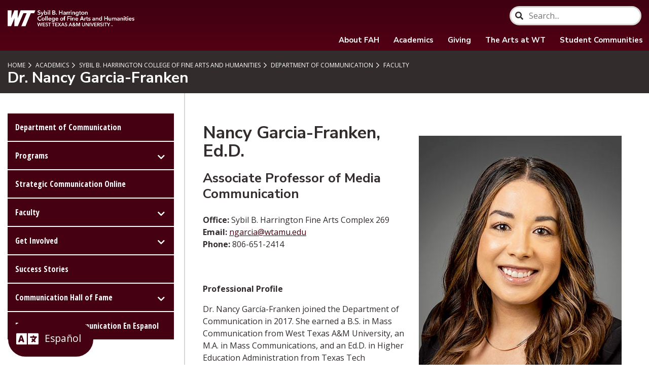

--- FILE ---
content_type: text/html; charset=UTF-8
request_url: https://www.wtamu.edu/academics/college-fine-arts-humanities/department-communication/faculty/nancy-garcia-bio.html
body_size: 7136
content:
<!DOCTYPE html>
<html xmlns="http://www.w3.org/1999/xhtml" lang="en">
	<head>
		<meta charset="UTF-8"/>
		<meta content="width=device-width, initial-scale=1.0" name="viewport"/>
		<title>
			Dr. Nancy Garcia-Franken | WTAMU
		</title>
		
		
		
		<meta content="c34b803b0a0a65c230e6a596b8e34179" name="id"/>
		<link href="https://fonts.googleapis.com/css?family=Nunito+Sans:400,700,900&amp;display=swap" rel="stylesheet"/> <link href="https://fonts.googleapis.com/css?family=Open+Sans:400,700&amp;display=swap" rel="stylesheet"/> <link href="https://fonts.googleapis.com/css?family=Open+Sans+Condensed:300,700&amp;display=swap" rel="stylesheet"/> <link href="https://fonts.googleapis.com/css2?family=Oswald:wght@300;400;500;600;700&amp;display=swap" rel="stylesheet"/> <link href="../../../../_files/css/styles.css" rel="stylesheet"/> <!-- Google tag (gtag.js) - GA4 - added 121322 -->
<script async="" src="https://www.googletagmanager.com/gtag/js?id=G-2E3RWVBXY2"></script>
<script>// <![CDATA[
window.dataLayer = window.dataLayer || [];
  function gtag(){dataLayer.push(arguments);}
  gtag('js', new Date());

  gtag('config', 'G-2E3RWVBXY2');
// ]]></script>
<script async="" src="//rum-static.pingdom.net/pa-637472c40d7ce50011001551.js"></script>
<script async="" src="https://siteimproveanalytics.com/js/siteanalyze_66357346.js"></script>
		<script defer="defer" src="../../../../_files/js/scripts.min.js"></script>
		<link href="../../../../_files/css/style-override.css" rel="stylesheet"/>
		
		
		
		
	</head>
	<body>
		
		<div id="change-language-div" style="width: 100%; display: none; background: #EFF5FD; height: 4rem; z-index: 100000000000;">
<div id="google_translate_element" style="position: absolute; top: 0; display: none; padding-top: 0.2rem; padding-left: 2.1rem;"></div>
<a class="VIpgJd-ZVi9od-TvD9Pc-hSRGPd" href="#" id=":1.close" onclick="closeLanguage();" title="Close"> <img alt="Close" height="15" src="https://www.google.com/images/cleardot.gif" style="background-image: url('https://translate.googleapis.com/translate_static/img/te_ctrl3.gif'); background-position: -28px 0px; float: right; margin-top: 0.5rem;" width="15"/> </a></div>
<div class="g-tran-div" style="background: #333333; text-align: center; margin: 0; padding: 1rem; overflow: hidden; background-color: rgb(69 0 18 / 105%); position: fixed; bottom: 0%; left: 0%; padding-left: 1rem; z-index: 10000000; margin-left: 1rem; margin-bottom: 1rem; border-radius: 4rem;"><i aria-hidden="true" class="fa fa-language" style="font-size: 2.2rem; color: white;"></i> <input id="btn-spanish" style="vertical-align: top; color: white; background-color: transparent; border-color: transparent; text-align: center; font-size: 1.2rem;" type="button" value="Espa&#241;ol"/> <input class="notranslate" id="btn-english" style="vertical-align: top; color: white; background-color: transparent; border-color: transparent; text-align: center; font-size: 1.2rem;" type="button" value="English"/></div>
<script>// <![CDATA[
document.getElementById("btn-english").style.display = 'none';
function googleTranslateElementInit() {
      new google.translate.TranslateElement({
      pageLanguage: 'en',
      autoDisplay: 'yes',
      layout: google.translate.TranslateElement.InlineLayout.HORIZONTAL}, 
      'google_translate_element'
    );}
// ]]></script>
<script src="https://translate.google.com/translate_a/element.js?cb=googleTranslateElementInit" type="text/javascript"></script>
<script>// <![CDATA[
function closeLanguage(){
    document.getElementById("change-language-div").style.display = 'none';
      document.getElementById("google_translate_element").style.display = 'none';
}
window.addEventListener('load', function() {
    
    var select = document.querySelector(".goog-te-combo"),
    input = document.querySelector("#btn-spanish");
    inputEng = document.querySelector("#btn-english");
    select.addEventListener('change',function(){

    });

    input.addEventListener('click',function(){
      select.value = 'es';
      select.dispatchEvent(new Event('change'));
      document.getElementById("btn-english").style.display = 'inline';
      document.getElementById("btn-spanish").style.display = 'none';
      document.getElementById("change-language-div").style.display = 'block';
      document.getElementById("google_translate_element").style.display = 'block';
    });
    inputEng.addEventListener('click',function(){
      select.value = 'en';
      select.dispatchEvent(new Event('change'));
      document.getElementById("btn-spanish").style.display = 'inline';
      document.getElementById("btn-english").style.display = 'none';
      window.location.reload();
      document.getElementById("google_translate_element").style.display = 'block';
      document.getElementById("change-language-div").style.display = 'block';
      
    });

})
// ]]></script>
		<a class="sr-only sr-only-focusable" href="#pagecontent" id="skippy">
			<span aria-label="SKIP TO PAGE CONTENT" class="skiplink-text" role="region">SKIP TO PAGE CONTENT</span>
		</a>
		<header class="header">
<div class="logo-wrap"><a class="logo" href="../../index.html"> <img alt="Sybil B. Harrington College of Fine Arts and Humanities Logo" src="../../../../_files/images/academics/college-fine-arts-humanities/wtcofah-logo.png"/> </a></div>
<div class="mob-nav-wrap">
<div class="mob-nav"><a class="nav-trigger" href="#"> <span aria-hidden="true"></span> <span class="sr-only">Menu</span> </a></div>
</div>
<div class="navigation">
<div class="main-nav-wrap">
<div class="nav-container">
<div class="searchContainer"><input class="searchBox" id="searchBox" name="search" onchange="window.location = '../../../../search/index.html#search/0/' + this.value;" placeholder="Search..." title="Type search term here" type="search"/> <i class="fa fa-search searchIcon"></i></div>
<ul class="main-nav">
<li class="has-sub"><a href="../../contact-us/college-fah-mission-statement.html">About FAH</a>
<ul class="submenu-nav">
<li><a href="../../contact-us/college-fah-contact-us.html">Contact Our Team</a></li>
</ul>
</li>
<li class="has-sub"><a href="../../index.html">Academics</a>
<ul class="submenu-nav">
<li><a href="../../study-abroad.html">Study Abroad</a></li>
<li><a href="../../fine-arts-and-humanities-orgs.html">Student Organizations</a></li>
</ul>
</li>
<li class="has-sub"><a href="../../giving/index.html">Giving</a>
<ul class="submenu-nav">
<li><a href="../../giving/scholarships.html">Scholarships</a></li>
<li><a href="../../../../giving/current-chairs-and-professorships.html#finearts" rel="noopener" target="_blank">Professorships</a></li>
<li><a href="../../giving/endowments.html">Endowments</a></li>
<li><a href="../../giving/named-spaces.html">Named Spaces</a></li>
</ul>
</li>
<li class="has-sub"><a href="../../arts-at-wtamu/index.html">The Arts at WT</a>
<ul class="submenu-nav">
<li><a href="https://www.givecampus.com/schools/WestTexasAMUniversity/the-arts-at-wt-a-subscription-series" rel="noopener" target="_blank">Subscription Series</a></li>
<li><a href="../../arts-at-wtamu/advisory-board.html">Advisory Board</a></li>
</ul>
</li>
<li class="has-sub"><a href="../../index.html">Student Communities</a>
<ul class="submenu-nav">
<li><a href="../../../../student-support/spectrum/index.html">Spectrum GSA</a></li>
<li><a href="../../../../student-support/first-gen/index.html">First Generation</a></li>
<li><a href="../../gender-studies/index.html">Gender Studies</a></li>
</ul>
</li>
</ul>
</div>
</div>
</div>
</header>
		
		










	<main>
					
		<div class="pagetitle">
			<div class="inner-container">
									



	<ul class="breadcrumbs">
					
						
	
																																																																																																																																											<li><a href="../../../../index.html" title="">Home</a></li>
																	 		
							
	
												
							
	
												
							
	
												
							
	
											 		
							
	
											 		
							
	
											 		
							
	
											 		
							
	
												
							
	
											 		
							
	
											 		
							
	
												
							
	
												
							
	
											 		
							
	
											 		
							
	
											 		
							
	
												
							
	
												
							
	
												
						
	
																																																																																																																																																																																																	<li><a href="../../../index.html" title="">            Academics
    </a></li>
																		
							
	
											 		
							
	
												
							
	
											 		
							
	
												
							
	
												
							
	
												
							
	
												
							
	
												
							
	
											 		
							
	
												
							
	
												
							
	
												
							
	
												
						
	
																																<li><a href="../../index.html" title="">            Sybil B. Harrington College of Fine Arts and Humanities
    </a></li>
																		
							
	
												
							
	
												
							
	
												
							
	
												
							
	
												
							
	
												
							
	
												
							
	
												
							
	
												
							
	
												
						
	
																																<li><a href="../index.html" title="">            Department of Communication
    </a></li>
																		
							
	
												
							
	
												
							
	
												
						
	
																																<li><a href="index.html" title="">            Faculty
    </a></li>
																		
							
	
												
							
	
												
							
	
												
							
	
												
							
	
												
							
	
												
							
	
												
							
	
												
							
	
												
						
	
																										
							
	
												
							
	
												
							
	
												
							
	
												
							
	
												
							
	
												
							
	
												
							
	
																		
							
	
												
							
	
												
							
	
												
							
	
											 		
							
	
																		
							
	
												
							
	
												
							
	
												
							
	
												
							
	
												
							
	
											 		
							
	
												
							
	
												
							
	
												
							
	
																		
							
	
												
							
	
												
							
	
												
							
	
												
							
	
												
							
	
												
							
	
												
							
	
											 		
							
	
												
							
	
												
							
	
												
							
	
												
							
	
												
							
	
											 		
							
	
												
							
	
												
							
	
												
							
	
												
							
	
												
							
	
												
							
	
																		
							
	
												
							
	
												
							
	
												
							
	
												
							
	
												
							
	
											 		
							
	
												
							
	
											 		
							
	
												
							
	
								</ul>
								
				<h1>Dr. Nancy Garcia-Franken</h1>
			</div>
		</div>
				
								<div class="page-content ">
											<div class="page-inner">
									<div class="sidebar">
													<div id="sidebar-nav-anchor-dsk"></div>
							<div id="sidebar-navigation">
								

			






	
	
	<div class="mob-sb-nav-trigger">
		<div class="title">In This Section</div>
				<a class="sb-nav-trigger" href="#">Menu<span aria-hidden="true"></span></a>
	</div>
		<ul class="sidebar-nav">
		
												
		
																										<li><a href="../index.html">Department of Communication</a></li>

																
		
									
								 																																																																							<li class="sidebar-has-sub">
							<a href="" target="_top">Programs</a>
																																						<ul class="submenu-nav">
																									
		
									
								 																																																																													<li class="sidebar-has-sub">
							<a href="" target="_top">Undergraduate</a>
																																						<ul class="submenu-nav">
																									
		
																										<li><a href="../programs/undergraduate/communication-studies-program.html">Communication Studies Program</a></li>

																
		
																										<li><a href="../programs/undergraduate/media-communication-program.html">Media Communication</a></li>

																			</ul>
													</li>
																					
		
									
																																																																																																							<li class="sidebar-has-sub">
							<a href="../programs/comm-graduate/index.html" target="_top">Graduate</a>
																																						<ul class="submenu-nav">
																									
		
																										<li><a href="../programs/comm-graduate/index.html">Master of Arts in Communication</a></li>

																
		
																										<li><a href="../programs/comm-graduate/communication-graduate-why-wt.html">Communication Graduate Why WT?</a></li>

																
		
																										<li><a href="../programs/comm-graduate/communication-graduate-student-life.html">Communication Graduate Student Life</a></li>

																
		
																										<li><a href="../programs/comm-graduate/communication-graduate-faculty.html">Communication Graduate Faculty</a></li>

																
		
																										<li><a href="../programs/comm-graduate/communication-graduate-alumni.html">Communication Graduate Alumni</a></li>

																			</ul>
													</li>
																								</ul>
													</li>
																					
		
																										<li><a href="../strategic-communication.html">Strategic Communication Online</a></li>

																
		
									
																																																																																																																																																																																																															<li class="sidebar-has-sub">
							<a href="index.html" target="_top">Faculty</a>
																																													<ul class="submenu-nav sidemenu-show">
																									
		
									
		
																										<li><a href="communication-part-time-faculty.html">Communication Part-Time Faculty</a></li>

																
		
																										<li><a href="carolyn-baum-bio.html">Dr. Carolyn Baum</a></li>

																
		
																										<li><a href="lacy-cannon-bio.html">Lacy Cannon</a></li>

																
		
																										<li><a href="li-chen-bio.html">Dr. Li Chen</a></li>

																
		
																										<li><a href="sung-in-choi-bio.html">Dr. Sung In Choi</a></li>

																
		
																										<li><a href="vanessa-dirksmeyer-bio.html">Vanessa Dirksmeyer</a></li>

																
		
																										<li><a href="kristina-drumheller-bio.html">Dr. Kristina Drumheller</a></li>

																
		
																										<li><a href="noah-franken-bio.html">Dr. Noah Franken</a></li>

																
		
																										<li><a class="active" href="nancy-garcia-bio.html">Dr. Nancy Garcia-Franken</a></li>

																
		
																										<li><a href="emily-s-kinsky-bio.html">Dr. Emily S. Kinsky</a></li>

																
		
																										<li><a href="enyonam-osei-hwere-bio.html">Dr. Enyonam Osei-Hwere</a></li>

																
		
																										<li><a href="patrick-osei-hwere-bio.html">Patrick Osei-Hwere</a></li>

																
		
																										<li><a href="george-pacheco-bio.html">Dr. George Pacheco, Jr.</a></li>

																
		
																										<li><a href="randy-ray-bio.html">Randy Ray</a></li>

																
		
																										<li><a href="paula-schlegel-bio.html">Paula Schlegel</a></li>

																
		
																										<li><a href="han-minwha-bio.html">Min Wha Han, Ph.D. </a></li>

																
		
																										<li><a href="kelsey-abele-bio.html">Dr. Kelsey Abele</a></li>

																			</ul>
													</li>
																					
		
									
																																																																																																															<li class="sidebar-has-sub">
							<a href="../get-involved/index.html" target="_top">Get Involved</a>
																																						<ul class="submenu-nav">
																									
		
																										<li><a href="../get-involved/index.html">Student Organizations</a></li>

																
		
																										<li><a href="../get-involved/forensics.html">Forensics</a></li>

																
		
																										<li><a href="../get-involved/kwts.html">KWTS "The One" 91.1 FM</a></li>

																
		
									
		
																										<li><a href="../get-involved/communication_alumni_network.html">CAN</a></li>

																
		
																										<li><a href="../get-involved/FCC Applications.html">FCC Applications</a></li>

																			</ul>
													</li>
																					
		
																										<li><a href="../communication-success-stories.html">Success Stories</a></li>

																
		
									
								 																																																																							<li class="sidebar-has-sub">
							<a href="../communication-hall-of-fame/index.html" target="_top">Communication Hall of Fame</a>
																																						<ul class="submenu-nav">
																									
		
																										<li><a href="../communication-hall-of-fame/index.html">Department of Communication Hall of Fame</a></li>

																
		
												</ul>
													</li>
																					
		
																										<li><a href="../department-of-communication-en-espanol.html">Department of Communication En Espanol</a></li>

																
		
										</ul>

							</div>
																		
											    																												</div>
					<div class="content-area">
					<div id="pagecontent"></div>
					
															
		
												
		
																						
		
				<div class="slab ">
					
			
						    <div class="inner-container  " style="">
    							
										    		
																																	
						
								
						
						
								
								
												
								
								
										
										
																												
									
	<div class="html-content"><img alt="Dr. Nancy Garcia" class="float-md-right m-sm-4 mx-auto my-4" height="600" src="../../../../_files/images/faculty-staff/cofah-faculty-staff/garcia-nancy-24.jpg" width="400"/>
<h2>Nancy Garcia-Franken, Ed.D.</h2>
<h3>Associate Professor of Media Communication</h3>
<p class="my-4"><strong>Office:</strong> Sybil B. Harrington Fine Arts Complex 269 <br/> <strong>Email:</strong> <a href="mailto:ngarcia@wtamu.edu">ngarcia@wtamu.edu</a> <br/> <strong>Phone:</strong> 806-651-2414</p>
<p style="font-weight: 400;">&#160;</p>
<p><strong>Professional Profile</strong></p>
<p>Dr. Nancy Garc&#237;a-Franken joined the Department of Communication in 2017. She earned a B.S. in Mass Communication from West Texas A&amp;M University, an M.A. in Mass Communications, and an Ed.D. in Higher Education Administration from Texas Tech University.</p>
<p><strong>Teaching and Related Service</strong></p>
<p>Garc&#237;a-Franken teaches journalism and media communication courses and incorporates experiential learning opportunities that develop key professional competencies for community journalism and multimedia production. Garc&#237;a-Franken is also the adviser for <a href="https://theprairienews.com/">The Prairie News</a>, the student news media organization at WT.</p>
<p><strong>Research and Creative Activity</strong></p>
<p>Garc&#237;a-Franken&#8217;s areas of interest include media and journalism pedagogy, knowledge management in student media, and student success and motivation. To read more publications by Dr. Garc&#237;a, please visit her <a href="https://scholar.google.com/citations?user=bunKTVsAAAAJ&amp;hl=en">Google Scholar Profile.</a></p></div>
			    </div>
			</div>
											</div>				</div>						</div>				<div class="clear-floats"></div>
	</main>
		











































		<div class="subfooter">
<div class="inner">
<div class="logo"><a href="../../../college-agriculture-natural-sciences/index.html"> <img alt="Sybil B. Harrington College of Fine Arts and Humanities Logo" src="../../../../_files/images/academics/college-fine-arts-humanities/wtcofah-logo.png"/> </a></div>
<div aria-label="Address" class="address" role="region">Mary Moody Northen Hall, 161 <br/> WTAMU Box 60238, Canyon, TX 79016 <br/>806-651-2777</div>
<div aria-label="Social Media" class="social-icons" role="region">
<ul>
<li><a aria-label="College of Fine Arts on Facebook" href="https://www.facebook.com/sbhcofah/" rel="noopener" target="_blank"> <i class="fab fa-facebook-f utsa-social-circle"> <span class="sr-only">Facebook</span> </i> </a></li>
<!-- <li><a href="https://www.instagram.com/wtamupecans/" rel="noopener" target="_blank"><i class="fab fa-instagram utsa-social-circle"><span class="sr-only">Instagram</span></i></a></li> --></ul>
</div>
</div>
</div>
<footer>
<div class="inner">
<div class="links">
<ul>
<li><a aria-label="link to Accessibility" href="../../../../about/accessibility/index.html">Accessibility</a></li>
<li><a aria-label="link to Accreditation" href="../../../../about/information/accreditation.html">Accreditation</a></li>
<li><a aria-label="link to Consumer Information" href="../../../../business-finance/consumer-information.html">Consumer Information</a></li>
<li><a aria-label="link to Contact WT" href="../../../../about/information/contact-us.html">Contact WT</a></li>
<li><a aria-label="link to Counseling &amp; Mental Health Services (HB2895)" href="../../../../student-support/counseling-services/community-counseling-resources.html">Counseling &amp; Mental Health Services (HB2895)</a></li>
<li><a aria-label="link to Emergency Information" href="../../../../about/information/emergency-information.html">Emergency Information</a></li>
<li><a aria-label="link to Energy Management Report (PDF)" href="../../../../webres/File/Administrative/EnergyManagementReport.pdf" rel="noopener" target="_blank">Energy Management Report (PDF)</a></li>
<li><a aria-label="link to Equal Opportunity &amp; Nondiscrimination " href="../../../../about/information/equal-opportunity-nondiscrimination.html">Equal Opportunity &amp; Nondiscrimination</a></li>
<li><a aria-label="link to Family Educational Rights and Privacy Act" href="../../../../student-support/registrar/family-educational-rights-and-privacy-act-ferpa.html">Family Educational Rights and Privacy Act</a></li>
<li><a aria-label="link to Form Policy" href="../../../../about/information/link-policy-and-privacy-statement.html#forms">Form Policy</a></li>
<li><a aria-label="link to GDPR" href="../../../../about/information/general-data-protection-regulation.html">GDPR</a></li>
<li><a aria-label="link to House Bill 2504" href="../../../../about/information/house-bill-2504-requirements.html">House Bill 2504</a></li>
<li><a aria-label="link to Legislative Appropriation Request" href="https://www.tamus.edu/budgets/legislative-appropriations-requests/" rel="noopener" target="_blank">Legislative Appropriation Request</a></li>
<li><a aria-label="link to Link Policy and Privacy Statement" href="../../../../about/information/link-policy-and-privacy-statement.html">Link Policy and Privacy Statement</a></li>
<li><a aria-label="link to Online Institutional Resumes" href="http://www.thecb.state.tx.us/apps/resumes/" rel="noopener" target="_blank">Online Institutional Resumes</a></li>
<li><a aria-label="link to Open Records/ Public Information Act" href="../../../../about/information/open-records.html">Open Records/ Public Information Act</a></li>
<li><a aria-label="link to Risk, Fraud and Misconduct Hotline" href="https://secure.ethicspoint.com/domain/en/report_custom.asp?clientid=19681" rel="noopener" target="_blank">Risk, Fraud and Misconduct Hotline</a></li>
<li><a aria-label="Link to SB18 Report" href="../../../../_files/docs/about/tamus/SB18-Report-All-Universities-FINAL.pdf" rel="noopener" target="_blank">SB18 Report</a></li>
<li><a aria-label="link to State of Texas" href="https://www.texas.gov/" rel="noopener" target="_blank">State of Texas</a></li>
<li><a aria-label="link to Statewide Search" href="https://www.tsl.state.tx.us/search/node/" rel="noopener" target="_blank">Statewide Search</a></li>
<li><a aria-label="link to Texas CREWS" href="http://board.thecb.state.tx.us/apps/txcrews/" rel="noopener" target="_blank">Texas CREWS</a></li>
<li><a aria-label="link to Texas Homeland Security" href="https://gov.texas.gov/" rel="noopener" target="_blank">Texas Homeland Security</a></li>
<li><a aria-label="link to Texas Veterans Portal" href="https://veterans.portal.texas.gov/" rel="noopener" target="_blank">Texas Veterans Portal</a></li>
<li><a aria-label="link to the University Directory" href="https://apps.wtamu.edu/dir/">University Directory</a></li>
<li><a aria-label="link to University Organizational Chart (PDF)" href="../../../../_files/docs/about/administration/wt-university-org-chart.pdf" rel="noopener" target="_blank">University Organizational Chart (PDF)</a></li>
<li><a aria-label="link to Title IX" href="../../../../business-finance/title-ix/index.html">Title IX</a></li>
<!-- <li><a aria-label="link to Virtual Tour" href="https://www.youvisit.com/tour/wtamu/141522?pl=v&amp;m_prompt=1&amp;fbclid=IwAR1kIm9OjC7DEWx7ZGe44zsdP038U_54bGCqiZXzUjBNd4fbY_NnTwt_rtE" rel="noopener" target="_blank">Virtual Tour</a></li> --></ul>
</div>
<div class="bottom">
<div class="logo"><img alt="WTAMU" src="../../../../_files/images/logo.png"/></div>
<div class="location">&#169; West Texas A&amp;M University | All Rights Reserved <br/>Canyon, TX 79016 | 806-651-0000</div>
<div class="social-icons">
<ul>
<li><a aria-label="WTAMU on Facebook" href="https://www.facebook.com/wtamu" rel="noopener" target="_blank"> <em class="fab fa-facebook-f utsa-social-circle"> <span class="sr-only">Facebook</span> </em> </a></li>
<li><a aria-label="WTAMU on Twitter" href="https://www.twitter.com/wtamu" rel="noopener" target="_blank"> <em class="fab fa-twitter utsa-social-circle"> <span class="sr-only">Twitter</span> </em> </a></li>
<li><a aria-label="WTAMU on YouTube" href="https://www.youtube.com/wtamuweb" rel="noopener" target="_blank"> <em class="fab fa-youtube utsa-social-circle"> <span class="sr-only">YouTube</span> </em> </a></li>
<li><a aria-label="WTAMU on LinkedIn" href="https://www.linkedin.com/school/west-texas-a&amp;m-university/" rel="noopener" target="_blank"> <em class="fab fa-linkedin utsa-social-circle"> <span class="sr-only">LinkedIn</span> </em> </a></li>
<li><a aria-label="WTAMU on Instagram" href="https://www.instagram.com/wtamu" rel="noopener" target="_blank"> <em class="fab fa-instagram utsa-social-circle"> <span class="sr-only">Instagram</span> </em> </a></li>
</ul>
</div>
</div>
</div>
</footer>
		
		
		
		
	</body>
</html>